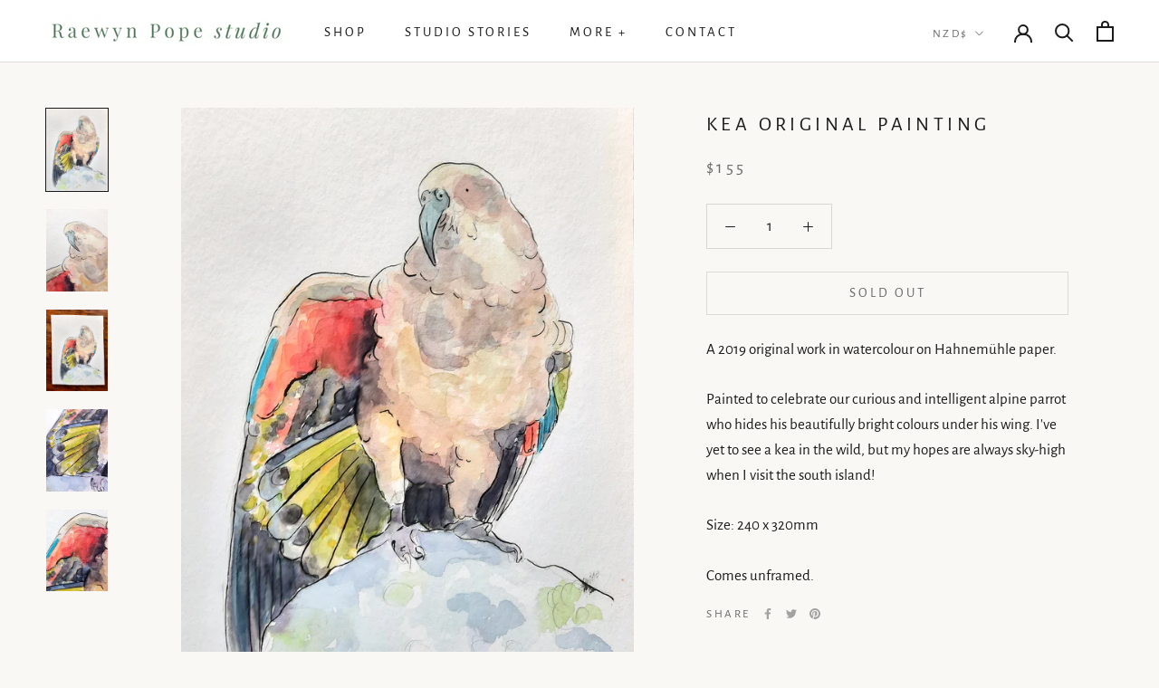

--- FILE ---
content_type: text/css
request_url: https://raewynpope.com/cdn/shop/t/59/assets/bold-upsell-custom.css?v=150135899998303055901755412670
body_size: -622
content:
/*# sourceMappingURL=/cdn/shop/t/59/assets/bold-upsell-custom.css.map?v=150135899998303055901755412670 */


--- FILE ---
content_type: text/javascript
request_url: https://raewynpope.com/cdn/shop/t/59/assets/custom.js?v=183944157590872491501755412670
body_size: -640
content:
//# sourceMappingURL=/cdn/shop/t/59/assets/custom.js.map?v=183944157590872491501755412670


--- FILE ---
content_type: application/x-javascript
request_url: https://app.sealsubscriptions.com/shopify/public/status/shop/raewynpope-illustration.myshopify.com.js?1769218914
body_size: -288
content:
var sealsubscriptions_settings_updated='1765656312c';